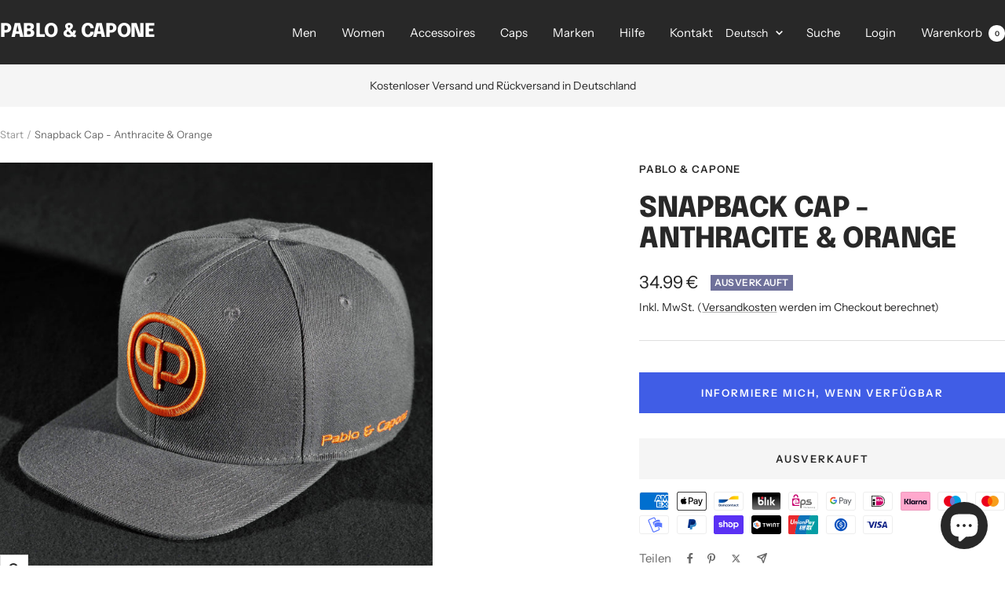

--- FILE ---
content_type: text/css
request_url: https://www.pablo-capone.com/cdn/shop/t/34/assets/flits_custom.css?v=79381187154486207661736734364
body_size: -474
content:
.flits-account-container{margin:60px auto!important}.flits-account-container .flits-address-card .flits-triangle-wrapper .flits-triangle{border-color:rgba(255,255,255,0) rgba(255,255,255,0) rgba(249,0,0,0) rgb(119,150,168)!important}.flits-account-container .flits-address-card.flits-new-address-card svg{fill:#7796a8!important}.flits-input[type=radio]:after,.flits-account-container .flits-address-card.flits-new-address-card p,.flits-account-container .flits-address-card .flits-address-card-action ul .flits-action-item.flits-address-default-btn{background:#7796a8!important}.flits-account-container .flits-tracking-number-div{width:100%;white-space:nowrap;overflow:hidden!important;text-overflow:ellipsis;font-size:9px;font-weight:700}.flits-order-price-breakdown{margin-top:10px}@media (max-width: 460px){.flits-account-container .flits-tracking-number-div{font-size:8px}}
/*# sourceMappingURL=/cdn/shop/t/34/assets/flits_custom.css.map?v=79381187154486207661736734364 */


--- FILE ---
content_type: text/javascript; charset=utf-8
request_url: https://www.pablo-capone.com/products/pablo-capone-snapback-cap-anthracite-orange.js
body_size: 1047
content:
{"id":7079284801689,"title":"Snapback Cap - Anthracite \u0026 Orange","handle":"pablo-capone-snapback-cap-anthracite-orange","description":"\u003cp\u003e\u003cu\u003e\u003cstrong\u003ePablo \u0026amp; Capone - Snapback Cap - Anthracite \u0026amp; Orange\u003cbr\u003e\u003c\/strong\u003e\u003c\/u\u003e\u003cbr\u003eDas auffällige Pablo \u0026amp; Capone Logo, sorgfältig gestickt, ziert die Vorderseite in großer Ausführung, während der passende Schriftzug \"Pablo \u0026amp; Capone\" elegant an der Seite platziert wurde.\u003cbr data-mce-fragment=\"1\"\u003e\u003cbr\u003eFarbe: Anthrazit ( Dunkelgrau )\u003cbr\u003eStickfarbe: Orange\u003cbr\u003eVerschluss: Standard in Anthrazit \u003cspan data-mce-fragment=\"1\"\u003e( Dunkelgrau )\u003cbr\u003e\u003cbr\u003eGröße (Umfang): 58cm (auf mittlerer Einstellung)\u003cbr\u003e\u003cbr\u003e\u003c\/span\u003eMaterial: 100% Polyacryl\u003cbr\u003e\u003cbr\u003eUnsere Snapback Cap ist der perfekte Begleiter für jeden Anlass. Mit ihrem stylischen Design und der hochwertigen Verarbeitung setzt sie Akzente und bietet gleichzeitig den ultimativen Tragekomfort. Die verstellbare Snapback-Schnalle sorgt für eine perfekte Passform und die robuste Konstruktion garantiert Langlebigkeit. Ob bei Sport, Freizeit oder im Beruf, diese Cap ist ein unverzichtbares Accessoire für jeden modebewussten Menschen. Entdecke jetzt unsere vielfältigen Designs und finde deine neue Lieblings-Cap!\u003cbr\u003e\u003cbr\u003eHersteller und verantwortliche Person:\u003cbr\u003ePablo \u0026amp; Capone, Daniel Friesinger, Wasserburger Landstrasse 211, 81827 München\u003cbr\u003e\u003c\/p\u003e","published_at":"2021-09-13T18:12:41+02:00","created_at":"2021-09-13T18:07:08+02:00","vendor":"Pablo \u0026 Capone","type":"Caps","tags":["Geschlecht: Men","Pablo \u0026 Capone","Snapback Caps"],"price":3499,"price_min":3499,"price_max":3499,"available":false,"price_varies":false,"compare_at_price":null,"compare_at_price_min":0,"compare_at_price_max":0,"compare_at_price_varies":false,"variants":[{"id":41093110825113,"title":"Default Title","option1":"Default Title","option2":null,"option3":null,"sku":"","requires_shipping":true,"taxable":true,"featured_image":null,"available":false,"name":"Snapback Cap - Anthracite \u0026 Orange","public_title":null,"options":["Default Title"],"price":3499,"weight":300,"compare_at_price":null,"inventory_management":"shopify","barcode":"","requires_selling_plan":false,"selling_plan_allocations":[]}],"images":["\/\/cdn.shopify.com\/s\/files\/1\/2463\/3833\/products\/Pablo_Capone-SnapbackCap-Anthracite_Orange1.jpg?v=1631549317","\/\/cdn.shopify.com\/s\/files\/1\/2463\/3833\/products\/Pablo_Capone-SnapbackCap-Anthracite_Orange2.jpg?v=1631549322","\/\/cdn.shopify.com\/s\/files\/1\/2463\/3833\/products\/Pablo_Capone-SnapbackCap-Anthracite_Orange3.jpg?v=1631549327"],"featured_image":"\/\/cdn.shopify.com\/s\/files\/1\/2463\/3833\/products\/Pablo_Capone-SnapbackCap-Anthracite_Orange1.jpg?v=1631549317","options":[{"name":"Title","position":1,"values":["Default Title"]}],"url":"\/products\/pablo-capone-snapback-cap-anthracite-orange","media":[{"alt":"Pablo \u0026 Capone - Snapback Cap - Anthracite \u0026 Orange","id":24338589515929,"position":1,"preview_image":{"aspect_ratio":1.0,"height":3000,"width":2999,"src":"https:\/\/cdn.shopify.com\/s\/files\/1\/2463\/3833\/products\/Pablo_Capone-SnapbackCap-Anthracite_Orange1.jpg?v=1631549317"},"aspect_ratio":1.0,"height":3000,"media_type":"image","src":"https:\/\/cdn.shopify.com\/s\/files\/1\/2463\/3833\/products\/Pablo_Capone-SnapbackCap-Anthracite_Orange1.jpg?v=1631549317","width":2999},{"alt":"Pablo \u0026 Capone - Snapback Cap - Anthracite \u0026 Orange","id":24338589548697,"position":2,"preview_image":{"aspect_ratio":1.0,"height":2999,"width":3000,"src":"https:\/\/cdn.shopify.com\/s\/files\/1\/2463\/3833\/products\/Pablo_Capone-SnapbackCap-Anthracite_Orange2.jpg?v=1631549322"},"aspect_ratio":1.0,"height":2999,"media_type":"image","src":"https:\/\/cdn.shopify.com\/s\/files\/1\/2463\/3833\/products\/Pablo_Capone-SnapbackCap-Anthracite_Orange2.jpg?v=1631549322","width":3000},{"alt":"Pablo \u0026 Capone - Snapback Cap - Anthracite \u0026 Orange","id":24338589581465,"position":3,"preview_image":{"aspect_ratio":1.0,"height":3000,"width":3000,"src":"https:\/\/cdn.shopify.com\/s\/files\/1\/2463\/3833\/products\/Pablo_Capone-SnapbackCap-Anthracite_Orange3.jpg?v=1631549327"},"aspect_ratio":1.0,"height":3000,"media_type":"image","src":"https:\/\/cdn.shopify.com\/s\/files\/1\/2463\/3833\/products\/Pablo_Capone-SnapbackCap-Anthracite_Orange3.jpg?v=1631549327","width":3000}],"requires_selling_plan":false,"selling_plan_groups":[]}